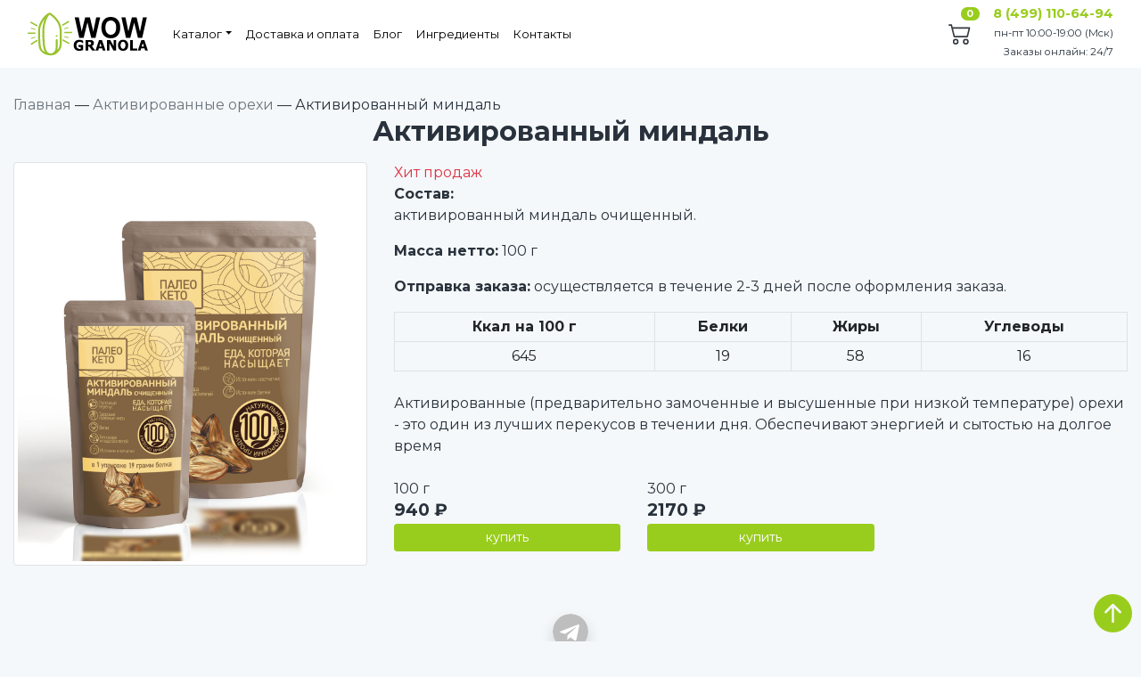

--- FILE ---
content_type: text/html; charset=UTF-8
request_url: https://wowgranola.ru/aktivirovannye-orehi/aktivirovanniy-mindal
body_size: 6879
content:
<!DOCTYPE html>
<html lang="ru">
<head>
    <meta charset="utf-8">
    <meta http-equiv="X-UA-Compatible" content="IE=edge">
    <meta name="viewport" content="width=device-width, initial-scale=1, shrink-to-fit=no">
    <meta name="csrf-token" content="PsYxtbwdfrSEpp4iFNG2gZqlh4S7xfoVMrVgiH5a">
    <title>Активированный миндаль</title>
    <meta name="yandex-verification" content="e5858f321ded3785" />
    <meta name="facebook-domain-verification" content="9ljwo7o4rkjc016zrayafnive6rooc" />
	<meta name="description" content="">
	<meta name="keywords" content="Активированный миндаль">

	<meta property="og:title" content="Активированный миндаль">
	<meta property="og:description" content="">
	<meta property="og:type" content="website">
	<meta property="og:url" content="https://wowgranola.ru/aktivirovannye-orehi/aktivirovanniy-mindal">
	<meta property="og:image" content="https://wowgranola.ru/products/QwcnNaFpdYZRa9y7kNu7U6IdcBPSzNmwXzsf4wi5.jpeg">

	<link href="https://fonts.googleapis.com/css?family=Roboto:100,400,700" rel="stylesheet">
    <link href="https://wowgranola.ru/css/app.css?v=62sdf34" rel="stylesheet">
    <script src="https://cdn.jsdelivr.net/npm/@cdek-it/widget@3"></script>

    
    <style>
	.collapsed > .when-open,
	.not-collapsed > .when-closed {
	  display: none;
	}
	.badge-primary {
	    background-color: #99cd1d;
	}
	.btn-primary {
	    background-color: #99cd1d;
	    border-color: #99cd1d;
	}
	.btn-primary:hover {
	    background-color: #7eac10;
	    border-color: #7eac10;
	}
	.btn-primary:active {
	    background-color: #7eac10;
	    border-color: #7eac10;
	}
	.btn-outline-primary.disabled, .btn-outline-primary:disabled {
	    color: #7eac10;
	}
	.btn-outline-primary:hover {
	    color: #fff;
	}
	.btn-outline-primary {
	    color: #99cd1d;
	    border-color: #99cd1d;
	}
	.btn-outline-primary:hover {
	    background-color: #7eac10 !important;
	    border-color: #7eac10 !important;
	}
	.text-primary {
	    color: #99cd1d !important;
	}
	a {
	    color: #99cd1d;
	}
	a:hover {
	    color: #7eac10;
	}
	.container {
	    max-width: 1400px !important;
	}
	</style>

</head>
<body>
	<div id="app">
		<!--

<div class="lead text-white w-100 text-center" style="background-color: rgb(247, 20, 85); position: fixed; z-index: 999; height: 60px; line-height: 60px;">
<div class="d-block d-md-none" style="font-size: .6rem;">Важна бесплатная доставка? Оформите заказ на <b-button size="sm" style="background-color: #005cff;" pill href="https://www.ozon.ru/seller/wowgranola-486104/?miniapp=seller_486104">OZON</b-button></div>
<div class="d-none d-md-block">Важна бесплатная доставка? Оформите заказ на <b-button style="background-color: #005cff;" pill href="https://www.ozon.ru/seller/wowgranola-486104/?miniapp=seller_486104">OZON</b-button></div>
</div>
-->




<nav class="navbar sticky-top navbar-expand-md">
	
	

    <div class="container" style="font-size: .9rem;">
	    
	    
        <a class="navbar-brand" href="https://wowgranola.ru">
<!--             WowGranola -->
			<img src="/img/logo.svg" style="height: 50px;" />
        </a>
        
        
        
        
        
        <b-icon-list class="d-block d-md-none" font-scale="1.8" data-toggle="collapse" data-target="#navbarSupportedContent"></b-icon-list>
        
        <a class="d-block d-md-none" href="tel:+74991106494" class="text-decoration-none">
            <b-icon-telephone font-scale="1.8" class="text-dark"></b-icon-telephone>
        </a>
        
        <cart-info class="d-block d-md-none"></cart-info>
        
        
        
        
        
        <div class="collapse navbar-collapse" id="navbarSupportedContent">
            <ul class="nav navbar-nav mr-auto text-center">
                <li class="nav-item dropdown">
					<a class="nav-link dropdown-toggle" href="/">Каталог</a>
                    <button class="dropdown-toggle-mobile">
                        <svg class="bi bi-caret-down-fill" width="10px" height="10px" viewBox="0 0 16 16" fill="currentColor" xmlns="http://www.w3.org/2000/svg">
                            <path d="M7.247 11.14L2.451 5.658C1.885 5.013 2.345 4 3.204 4h9.592a1 1 0 01.753 1.659l-4.796 5.48a1 1 0 01-1.506 0z"/>
                        </svg>
                    </button>
                    
                    
<!--                     
	
	Гранола
	Орехи, семечки и ягоды
	Приправы и специи -> салатный микс и пикантный микс с морской солью
	 -->
                    
					<ul class="dropdown-menu">
						
						
						
						<li class="dropright">
                            <a class="dropdown-item bold" href="/wow-granola-box">Wow Granola Box <span class="text-danger">–20%</span></a>
                        </li>
						
						<hr class="divider" />
						
                        <li class="dropright">
                            <a class="dropdown-item bold" href="/granola.html">Гранола</a>
                            <button class="dropdown-toggle-mobile">
                                <svg class="bi bi-caret-down-fill" width="10px" height="10px" viewBox="0 0 16 16" fill="currentColor" xmlns="http://www.w3.org/2000/svg">
                                    <path d="M7.247 11.14L2.451 5.658C1.885 5.013 2.345 4 3.204 4h9.592a1 1 0 01.753 1.659l-4.796 5.48a1 1 0 01-1.506 0z"/>
                                </svg>
                            </button>
                            
                            
                           <a class="dropdown-item" href="/nut-granola"><b-icon-chevron-right></b-icon-chevron-right> Ореховая гранола</a>
                           <a class="dropdown-item" href="/orehovaya-granola-max"><b-icon-chevron-right></b-icon-chevron-right> Ореховая гранола MAX упаковки</a>
                           <a class="dropdown-item" href="/detskaya-granola"><b-icon-chevron-right></b-icon-chevron-right> Гранола для детей</a>
<!--
                            <ul class="dropdown-menu">
                                <li><a class="dropdown-item" href="/nut-granola">Ореховая гранола</a></li>
                                <li><a class="dropdown-item" href="/detskaya-granola">Гранола для детей</a></li>
                            </ul>
-->
                        </li>
                        
                        <hr class="divider" />

                        <li class="dropright">
                            <a class="dropdown-item bold" href="/activated-nuts-seeds">Орехи, семечки, ягоды</a>
                            <button class="dropdown-toggle-mobile">
                                <svg class="bi bi-caret-down-fill" width="10px" height="10px" viewBox="0 0 16 16" fill="currentColor" xmlns="http://www.w3.org/2000/svg">
                                    <path d="M7.247 11.14L2.451 5.658C1.885 5.013 2.345 4 3.204 4h9.592a1 1 0 01.753 1.659l-4.796 5.48a1 1 0 01-1.506 0z"/>
                                </svg>
                            </button>
                            
                            <a class="dropdown-item" href="/aktivirovannye-orehi"><b-icon-chevron-right></b-icon-chevron-right> Активированные орехи</a>
                            <a class="dropdown-item" href="/activated-seeds"><b-icon-chevron-right></b-icon-chevron-right> Активированные семечки и ядра</a>
                            
<!--
                            <ul class="dropdown-menu">
                                <li><a class="dropdown-item" href="/activated-nuts">Активированные орехи</a></li>
                                <li><a class="dropdown-item" href="/activated-seeds">Семечки и ядра Ягоды</a></li>
                            </ul>
-->
                        </li>
                        
                        <hr class="divider" />

                        <li class="dropright">
                            <a class="dropdown-item bold" href="/berries">Ягоды</a>
                        </li>
                        
                        <hr class="divider" />
                        
                        <li class="dropright">
                            <a class="dropdown-item bold" href="/spice">Приправы</a>
                        </li>
                    </ul>
				</li>
				<li class="nav-item dropdown">
					<a class="nav-link " href="https://wowgranola.ru/delivery">Доставка и оплата</a>
                    
                </li>

				<li class="nav-item dropdown">
                    <a class="nav-link " href="https://wowgranola.ru/blog">Блог</a>
                    
                </li>
                <li class="nav-item dropdown">
                    <a class="nav-link " href="https://wowgranola.ru/ingredienty">Ингредиенты</a>
                </li>
<!--
				<li class="nav-item dropdown">
                    <a class="nav-link dropdown-toggle">Важное</a>
                    <button class="dropdown-toggle-mobile">
                        <svg class="bi bi-caret-down-fill" width="10px" height="10px" viewBox="0 0 16 16" fill="currentColor" xmlns="http://www.w3.org/2000/svg">
                            <path d="M7.247 11.14L2.451 5.658C1.885 5.013 2.345 4 3.204 4h9.592a1 1 0 01.753 1.659l-4.796 5.48a1 1 0 01-1.506 0z"/>
                        </svg>
                    </button>
                    <ul class="dropdown-menu">
                        <li><a class="dropdown-item" href="https://wowgranola.ru/certificates">Подарочные сертификаты</a></li>
                    </ul>
-->
                </li>
				<li class="nav-item"><a class="nav-link " href="https://wowgranola.ru/contact">Контакты</a></li>
            </ul>

            <hr class="d-block d-md-none" />




                    <div class="ml-auto text-right d-none d-md-block">
		                <cart-info></cart-info>
		            </div>
                    
                    <div class="ml-4 text-center text-md-right">
		                <p class="mb-0 bold" style="margin-top: -4px;"><a href="tel:+74991106494" class="text-decoration-none">8 (499) 110-64-94</a></p>
		                <small>
		                пн-пт 10:00-19:00 (Мск)<br />
						Заказы онлайн: 24/7
						</small>
		            </div>


            
        </div>
    </div>
</nav>
		
<section class="container text-center text-md-left">
    <div class="breadcrumbs text-left" itemscope itemtype="http://schema.org/BreadcrumbList">
        <span itemscope itemprop="itemListElement" itemtype="http://schema.org/ListItem">
            <a itemprop="item" class="text-muted" href="https://wowgranola.ru">
                <meta itemprop="position" content="1">
                <span itemprop="name">Главная</span>
            </a>
        </span>
        —
        <span itemscope itemprop="itemListElement" itemtype="http://schema.org/ListItem">
            <a itemprop="item" class="text-muted" href="/aktivirovannye-orehi">
                <meta itemprop="position" content="2">
                <span itemprop="name">Активированные орехи</span>
            </a>
        </span>
        —
        <span itemscope itemprop="itemListElement" itemtype="http://schema.org/ListItem">
            <meta itemprop="position" content="3">
            <span itemprop="name">Активированный миндаль</span>
        </span>
    </div>

    <h3 class="text-center mb-3 bold">Активированный миндаль</h3>



    <div class="row">

        <div class="col-12 col-md-4">
            <img class="img-thumbnail mb-3 mb-md-0" src="/products/QwcnNaFpdYZRa9y7kNu7U6IdcBPSzNmwXzsf4wi5.jpeg" alt="Активированный миндаль">
                    </div>
        <div class="col-12 col-md-8">
            <p class="text-danger mb-0">Хит продаж</p>
            
                        <p class="card-text"><b>Состав:</b><br />активированный миндаль очищенный.</p>
            
            
                        <p class="card-text"><b>Масса нетто:</b> 100 г</p>
            
            
                            <p class="card-text"><b>Отправка заказа:</b> осуществляется в течение 2-3 дней после оформления заказа.</p>
            
                        <div class="card-text">
                <table class="table table-bordered table-hover table-sm text-center mb-4">
                    <tr><td class="bold">Ккал на 100 г</td><td class="bold">Белки</td><td class="bold">Жиры</td><td class="bold">Углеводы</td></tr>
                    <tr><td>645</td><td>19</td><td>58</td><td>16</td></tr>
                </table>
            </div>
            
                            <div class="card-text mt-2">Активированные (предварительно замоченные и высушенные при низкой температуре) орехи - это один из лучших перекусов в течении дня. Обеспечивают энергией и сытостью на долгое время</div><br>
            
            <div class="row">
                <div class="col-12 col-md-8">
                    
                        
                        	
					
					
					<b-row>
					
												
						
						
                        <b-col>
							<add :product="{&quot;id&quot;:4,&quot;active&quot;:1,&quot;sort&quot;:null,&quot;photo&quot;:&quot;products\/QwcnNaFpdYZRa9y7kNu7U6IdcBPSzNmwXzsf4wi5.jpeg&quot;,&quot;data&quot;:null,&quot;category_id&quot;:&quot;2&quot;,&quot;status_id&quot;:1,&quot;status_xl_id&quot;:1,&quot;name&quot;:&quot;\u0410\u043a\u0442\u0438\u0432\u0438\u0440\u043e\u0432\u0430\u043d\u043d\u044b\u0439 \u043c\u0438\u043d\u0434\u0430\u043b\u044c&quot;,&quot;ozon&quot;:null,&quot;alias&quot;:&quot;aktivirovanniy-mindal&quot;,&quot;composition&quot;:&quot;\u0430\u043a\u0442\u0438\u0432\u0438\u0440\u043e\u0432\u0430\u043d\u043d\u044b\u0439 \u043c\u0438\u043d\u0434\u0430\u043b\u044c \u043e\u0447\u0438\u0449\u0435\u043d\u043d\u044b\u0439&quot;,&quot;proteins&quot;:&quot;19&quot;,&quot;fats&quot;:&quot;58&quot;,&quot;carbohydrates&quot;:&quot;16&quot;,&quot;kcal&quot;:&quot;645&quot;,&quot;weight&quot;:100,&quot;weight_xl&quot;:300,&quot;description&quot;:&quot;\u0410\u043a\u0442\u0438\u0432\u0438\u0440\u043e\u0432\u0430\u043d\u043d\u044b\u0435 (\u043f\u0440\u0435\u0434\u0432\u0430\u0440\u0438\u0442\u0435\u043b\u044c\u043d\u043e \u0437\u0430\u043c\u043e\u0447\u0435\u043d\u043d\u044b\u0435 \u0438 \u0432\u044b\u0441\u0443\u0448\u0435\u043d\u043d\u044b\u0435 \u043f\u0440\u0438 \u043d\u0438\u0437\u043a\u043e\u0439 \u0442\u0435\u043c\u043f\u0435\u0440\u0430\u0442\u0443\u0440\u0435) \u043e\u0440\u0435\u0445\u0438 - \u044d\u0442\u043e \u043e\u0434\u0438\u043d \u0438\u0437 \u043b\u0443\u0447\u0448\u0438\u0445 \u043f\u0435\u0440\u0435\u043a\u0443\u0441\u043e\u0432 \u0432 \u0442\u0435\u0447\u0435\u043d\u0438\u0438 \u0434\u043d\u044f. \u041e\u0431\u0435\u0441\u043f\u0435\u0447\u0438\u0432\u0430\u044e\u0442 \u044d\u043d\u0435\u0440\u0433\u0438\u0435\u0439 \u0438 \u0441\u044b\u0442\u043e\u0441\u0442\u044c\u044e \u043d\u0430 \u0434\u043e\u043b\u0433\u043e\u0435 \u0432\u0440\u0435\u043c\u044f&quot;,&quot;description_header&quot;:null,&quot;cost_price&quot;:293,&quot;price&quot;:940,&quot;price_old&quot;:null,&quot;price_rec&quot;:null,&quot;price_xl&quot;:2170,&quot;price_xl_old&quot;:null,&quot;badge&quot;:&quot;\u0425\u0438\u0442 \u043f\u0440\u043e\u0434\u0430\u0436&quot;,&quot;created_at&quot;:null,&quot;updated_at&quot;:&quot;2024-12-06 18:32:51&quot;,&quot;status&quot;:{&quot;id&quot;:1,&quot;text&quot;:&quot;\u041a\u0443\u043f\u0438\u0442\u044c&quot;,&quot;availability&quot;:1,&quot;created_at&quot;:null,&quot;updated_at&quot;:null}}" measure="г" :status="1"></add>
                        </b-col>
                    
                    
                    
																				<b-col>
								<add :product="{&quot;id&quot;:499999,&quot;active&quot;:1,&quot;sort&quot;:null,&quot;photo&quot;:&quot;products\/QwcnNaFpdYZRa9y7kNu7U6IdcBPSzNmwXzsf4wi5.jpeg&quot;,&quot;data&quot;:null,&quot;category_id&quot;:&quot;2&quot;,&quot;status_id&quot;:1,&quot;status_xl_id&quot;:1,&quot;name&quot;:&quot;\u0410\u043a\u0442\u0438\u0432\u0438\u0440\u043e\u0432\u0430\u043d\u043d\u044b\u0439 \u043c\u0438\u043d\u0434\u0430\u043b\u044c&quot;,&quot;ozon&quot;:null,&quot;alias&quot;:&quot;aktivirovanniy-mindal&quot;,&quot;composition&quot;:&quot;\u0430\u043a\u0442\u0438\u0432\u0438\u0440\u043e\u0432\u0430\u043d\u043d\u044b\u0439 \u043c\u0438\u043d\u0434\u0430\u043b\u044c \u043e\u0447\u0438\u0449\u0435\u043d\u043d\u044b\u0439&quot;,&quot;proteins&quot;:&quot;19&quot;,&quot;fats&quot;:&quot;58&quot;,&quot;carbohydrates&quot;:&quot;16&quot;,&quot;kcal&quot;:&quot;645&quot;,&quot;weight&quot;:300,&quot;weight_xl&quot;:300,&quot;description&quot;:&quot;\u0410\u043a\u0442\u0438\u0432\u0438\u0440\u043e\u0432\u0430\u043d\u043d\u044b\u0435 (\u043f\u0440\u0435\u0434\u0432\u0430\u0440\u0438\u0442\u0435\u043b\u044c\u043d\u043e \u0437\u0430\u043c\u043e\u0447\u0435\u043d\u043d\u044b\u0435 \u0438 \u0432\u044b\u0441\u0443\u0448\u0435\u043d\u043d\u044b\u0435 \u043f\u0440\u0438 \u043d\u0438\u0437\u043a\u043e\u0439 \u0442\u0435\u043c\u043f\u0435\u0440\u0430\u0442\u0443\u0440\u0435) \u043e\u0440\u0435\u0445\u0438 - \u044d\u0442\u043e \u043e\u0434\u0438\u043d \u0438\u0437 \u043b\u0443\u0447\u0448\u0438\u0445 \u043f\u0435\u0440\u0435\u043a\u0443\u0441\u043e\u0432 \u0432 \u0442\u0435\u0447\u0435\u043d\u0438\u0438 \u0434\u043d\u044f. \u041e\u0431\u0435\u0441\u043f\u0435\u0447\u0438\u0432\u0430\u044e\u0442 \u044d\u043d\u0435\u0440\u0433\u0438\u0435\u0439 \u0438 \u0441\u044b\u0442\u043e\u0441\u0442\u044c\u044e \u043d\u0430 \u0434\u043e\u043b\u0433\u043e\u0435 \u0432\u0440\u0435\u043c\u044f&quot;,&quot;description_header&quot;:null,&quot;cost_price&quot;:293,&quot;price&quot;:2170,&quot;price_old&quot;:null,&quot;price_rec&quot;:null,&quot;price_xl&quot;:2170,&quot;price_xl_old&quot;:null,&quot;badge&quot;:&quot;\u0425\u0438\u0442 \u043f\u0440\u043e\u0434\u0430\u0436&quot;,&quot;created_at&quot;:null,&quot;updated_at&quot;:&quot;2024-12-06 18:32:51&quot;,&quot;status&quot;:{&quot;id&quot;:1,&quot;text&quot;:&quot;\u041a\u0443\u043f\u0438\u0442\u044c&quot;,&quot;availability&quot;:1,&quot;created_at&quot;:null,&quot;updated_at&quot;:null}}" measure="г" :status="1"></add>
							</b-col>
							
							
												
					</b-row>
				
				
				
				
                                    </div>
            </div>
        </div>
    </div>
</section>

		<!-- <section class="text-center text-md-left"><div class="container">

	<h3 class="text-center mb-4 bold">Основатели</h3>

	<div class="row text-center">

		<div class="col-12 col-md-4 mb-4 mb-md-0">
			<a href="https://wowgranola.ru/about/katya-young"><img src="/img/kate_2.jpg" alt="Катя Янг" class="img-thumbnail rounded-circle mb-2" style="max-width: 200px;"></a>
			<h5 class="mb-1">Катя Янг</h5>
			<p class="mb-2"><a href="https://wowgranola.ru/about/katya-young">узнать подробнее</a></p>
			<p class="mb-0"><a href="https://instagram.com/wow.so.young" target="_blank"><img src="/img/Instagram.jpg" width="30" alt="Instagram" /></a></p>
		</div>

		<div class="col-12 col-md-4 mb-4 mb-md-0">
			<a href="https://wowgranola.ru/about/julia-smirnova"><img src="/img/julia.png" alt="Катя Янг" class="img-thumbnail rounded-circle mb-2" style="max-width: 200px;"></a>
			<h5 class="mb-1">Юлия Смирнова</h5>
			<p class="mb-2"><a href="https://wowgranola.ru/about/julia-smirnova">узнать подробнее</a></p>
			<p class="mb-0"><a href="https://instagram.com/jul.smirnova" target="_blank"><img src="/img/Instagram.jpg" width="30" alt="Instagram" /></a></p>
		</div>

		<div class="col-12 col-md-4">
			<a href="https://wowgranola.ru/about/anton-smirnov"><img src="/img/anton.png" alt="Антон Смирнов" class="img-thumbnail rounded-circle mb-2" style="max-width: 200px;"></a>
			<h5 class="mb-1">Антон Смирнов</h5>
			<p class="mb-2"><a href="https://wowgranola.ru/about/anton-smirnov">узнать подробнее</a></p>
			<p class="mb-0"><a href="https://instagram.com/antonsmirnovblog/" target="_blank"><img src="/img/Instagram.jpg" width="30" alt="Instagram" /></a></p>
		</div>

	</div>

</div></section><hr />
  -->


<section class="border-bottom py-4 text-center">
	<a href="https://t.me/wowgranola" target="_blank" class="text-dark">
		<img class="shadow rounded-circle mx-1" src="/img/icons/telegram.svg" alt="" style="width: 40px;" />
		<h5 class="mt-2 bold">Подпишись на наш канал, где мы развеиваем мифы<br class="d-none d-md-block" /> про полезное питание и здоровый образ жизни</h5>
	</a>
</section>



<footer><div class="container text-center text-md-left">
	<div class="row">
		<div class="col-12 col-md-3">
			<h5><b>Каталог</b></h5>
			<ul class="list-unstyled">
				<li><a href="/granola.html">Гранола</a></li>
				<li><a href="/activated-nuts-seeds">Орехи, семечки, ягоды</a></li>
				<li><a href="https://wowgranola.ru/perekusy">Перекусы</a></li>
				<li><a href="/spice">Приправы</a></li>
				<li><a href="/berries">Ягоды</a></li>
			</ul>
		</div>
		
				<div class="col-12 col-md-3">
			<h5><b>Доставка по городам</b></h5>
			<ul class="list-unstyled">
									<li><a href="granola-v-sankt-peterburge">Гранола в Санкт-Петербурге</a></li>
									<li><a href="granola-v-nizhnem-novgorode">Гранола в Нижнем Новгороде</a></li>
									<li><a href="granola-v-novosibirske">Гранола в Новосибирске</a></li>
									<li><a href="granola-v-ekaterinburge">Гранола в Екатеринбурге</a></li>
									<li><a href="granola-v-kazani">Гранола в Казани</a></li>
											</ul>
		</div>
				<div class="col-12 col-md-3">
			<h5><b>Контакты</b></h5>
			<p>
				<b>E-mail:</b> <a href="mailto:wowgranola@gmail.com">wowgranola@gmail.com</a><br>
				<b>Адрес:</b> г. Москва, Турчанинов переулок, д. 2а</p>
		</div>
		
		<div class="col-12 col-md-3">
			<ul class="list-unstyled">
				<li><a href="/delivery">Доставка и оплата</a></li>
				<li><a href="/privacy-policy">Политика конфиденциальности</a></li>
				<li><a href="/oferta">Оферта</a></li>
			</ul>
		</div>
	</div>
</div></footer>

<section class="bg-white py-3"><div class="container text-center">
<small>Разработано в <a href="https://parapixel.ru" target="_blank">parapixel.ru</a></small>
</div></section>

<scroll-to-top></scroll-to-top>

	</div>
	
	
	
	<script src="https://wowgranola.ru/js/app2025.js"></script>
	
	

	
<!--
	<script type="text/javascript">
  document.addEventListener('DOMContentLoaded', () => 
    new window.CDEKWidget({
      from: 'Москва',
      root: 'sdek',
      apiKey: '63364611-7704-42c2-a1d7-3268c892bc85',
      servicePath: 'https://wowgranola.ru/service.php',
      defaultLocation: 'Москва',
      hideDelivery: true,
      hideAddress: true,
      onChoose: function(wat) {
        if (window?.__VUE_DEVTOOLS_GLOBAL_HOOK__?.Vue) {
          const vue = window.__VUE_DEVTOOLS_GLOBAL_HOOK__.Vue;
          if (vue.prototype?.$store) {
            vue.prototype.$store.dispatch('set_address_sdek', wat.cityName + ', ' + wat.PVZ.Address);
          }
        }
        // alert можно включить при необходимости:
        // alert('Вы выбрали ПВЗ: ' + wat.cityName + ', ' + wat.PVZ.Address);
      }
    })
  );
</script>
-->

	
	
<!-- Yandex.Metrika counter -->
<script type="text/javascript" >
   (function(m,e,t,r,i,k,a){m[i]=m[i]||function(){(m[i].a=m[i].a||[]).push(arguments)};
   m[i].l=1*new Date();k=e.createElement(t),a=e.getElementsByTagName(t)[0],k.async=1,k.src=r,a.parentNode.insertBefore(k,a)})
   (window, document, "script", "https://mc.yandex.ru/metrika/tag.js", "ym");

   ym(87912558, "init", {
        clickmap:true,
        trackLinks:true,
        accurateTrackBounce:true,
        webvisor:true
   });
</script>
<noscript><div><img src="https://mc.yandex.ru/watch/87912558" style="position:absolute; left:-9999px;" alt="" /></div></noscript>
<!-- /Yandex.Metrika counter -->

	
	

</body>
</html>

--- FILE ---
content_type: image/svg+xml
request_url: https://wowgranola.ru/img/logo.svg
body_size: 5895
content:
<?xml version="1.0" encoding="utf-8"?>
<!-- Generator: Adobe Illustrator 26.3.1, SVG Export Plug-In . SVG Version: 6.00 Build 0)  -->
<svg version="1.1" id="Слой_1" xmlns="http://www.w3.org/2000/svg" xmlns:xlink="http://www.w3.org/1999/xlink" x="0px" y="0px"
	 viewBox="0 0 234.5 84.2" style="enable-background:new 0 0 234.5 84.2;" xml:space="preserve">
<style type="text/css">
	.st0{fill-rule:evenodd;clip-rule:evenodd;fill:#98C32E;}
</style>
<g>
	<path d="M97.9,49.8l-8.7-39H97l5.5,26.8l6.7-26.8h8.9l6.4,27.2l5.6-27.2h7.5l-8.9,39h-8l-7.3-29.2l-7.3,29.2H97.9L97.9,49.8z
		 M139.9,30.5c0-4,0.6-7.3,1.7-10c0.8-2,2-3.8,3.4-5.4c1.4-1.6,3-2.8,4.8-3.5c2.3-1,4.9-1.5,7.9-1.5c5.4,0,9.8,1.8,13,5.4
		c3.3,3.6,4.9,8.5,4.9,14.9c0,6.3-1.6,11.2-4.9,14.8c-3.2,3.6-7.6,5.3-13,5.3c-5.5,0-9.8-1.8-13.1-5.3
		C141.5,41.6,139.9,36.7,139.9,30.5L139.9,30.5z M147.5,30.3c0,4.4,1,7.8,2.9,10.1c1.9,2.3,4.4,3.4,7.3,3.4c3,0,5.4-1.1,7.3-3.4
		c1.9-2.3,2.9-5.7,2.9-10.2c0-4.5-0.9-7.8-2.8-10c-1.9-2.2-4.3-3.3-7.4-3.3c-3.1,0-5.5,1.1-7.4,3.3
		C148.5,22.4,147.5,25.8,147.5,30.3L147.5,30.3z M186.5,49.8l-8.7-39h7.7l5.5,26.8l6.7-26.8h8.9L213,38l5.6-27.2h7.5l-8.9,39h-8
		L202,20.6l-7.3,29.2H186.5L186.5,49.8z"/>
	<path d="M105.3,72.6c-0.9,0.4-2,0.7-3.4,1.1c-1.4,0.3-2.8,0.5-4.2,0.5c-3.1,0-5.7-0.9-7.5-2.7c-1.9-1.8-2.8-4.4-2.8-7.7
		c0-3.1,0.9-5.7,2.8-7.6c1.9-1.9,4.4-2.8,7.7-2.8c1.7,0,3,0.2,4.1,0.5c1.1,0.3,2.1,0.8,3.3,1.3v4.7h-0.5c-0.2-0.2-0.6-0.5-1-0.8
		c-0.5-0.3-0.9-0.6-1.3-0.9c-0.5-0.3-1.1-0.5-1.7-0.7c-0.7-0.2-1.4-0.3-2.1-0.3c-0.9,0-1.6,0.1-2.4,0.4c-0.7,0.3-1.3,0.7-1.9,1.2
		c-0.5,0.5-0.9,1.2-1.3,2.1c-0.3,0.8-0.5,1.8-0.5,2.9c0,2.3,0.6,4.1,1.8,5.2c1.2,1.1,2.8,1.7,4.8,1.7c0.2,0,0.4,0,0.6,0
		c0.2,0,0.5,0,0.6,0v-3.9h-3.9v-3.8h8.8V72.6L105.3,72.6z M128.5,73.7h-6.1l-5.6-7.4h-1.8v7.4h-5v-20h8.1c1.1,0,2.1,0.1,2.9,0.2
		c0.8,0.1,1.6,0.4,2.3,0.9c0.7,0.5,1.3,1,1.7,1.7c0.4,0.7,0.6,1.6,0.6,2.7c0,1.5-0.3,2.8-1,3.7c-0.7,1-1.6,1.7-2.8,2.3L128.5,73.7
		L128.5,73.7z M120.3,59.8c0-0.5-0.1-0.9-0.3-1.3c-0.2-0.4-0.5-0.6-1-0.8c-0.3-0.1-0.7-0.2-1-0.3c-0.4,0-0.9-0.1-1.4-0.1h-1.7v5.4
		h1.4c0.7,0,1.3,0,1.8-0.1c0.5-0.1,0.9-0.3,1.2-0.5c0.3-0.2,0.6-0.6,0.7-0.9C120.3,60.8,120.3,60.4,120.3,59.8L120.3,59.8z
		 M128.6,73.7l6.8-20h5.5l6.8,20h-5.2l-1.2-4.1h-6.3l-1.2,4.1H128.6L128.6,73.7z M140.1,66l-2.1-6.6L136,66H140.1L140.1,66z
		 M167.6,73.7h-4.8l-7.8-14v14h-4.6v-20h6.2l6.4,11.5V53.7h4.6V73.7L167.6,73.7z M190.7,63.7c0,3.2-0.9,5.8-2.6,7.6
		c-1.7,1.9-4.1,2.8-7.1,2.8c-3,0-5.4-0.9-7.1-2.8c-1.7-1.9-2.6-4.4-2.6-7.6c0-3.2,0.9-5.8,2.6-7.6c1.7-1.9,4.1-2.8,7.1-2.8
		c3,0,5.4,0.9,7.1,2.8C189.8,57.9,190.7,60.5,190.7,63.7L190.7,63.7z M185.5,63.7c0-1.2-0.1-2.2-0.4-3c-0.2-0.8-0.6-1.5-1-2.1
		c-0.4-0.5-0.9-0.9-1.5-1.2c-0.5-0.2-1.1-0.4-1.7-0.4c-0.6,0-1.2,0.1-1.7,0.3c-0.5,0.2-1,0.6-1.5,1.2c-0.4,0.5-0.7,1.2-1,2.1
		c-0.3,0.9-0.4,1.9-0.4,3.1c0,1.2,0.1,2.3,0.4,3.1c0.2,0.8,0.6,1.5,1,2c0.4,0.6,0.9,1,1.5,1.2c0.5,0.2,1.1,0.4,1.7,0.4
		c0.6,0,1.2-0.1,1.7-0.4c0.6-0.3,1-0.7,1.4-1.2c0.4-0.6,0.8-1.3,1-2C185.4,66,185.5,65,185.5,63.7L185.5,63.7z M207.8,73.7h-13.4
		v-20h5v16.2h8.3V73.7L207.8,73.7z M208.9,73.7l6.8-20h5.5l6.8,20h-5.2l-1.2-4.1h-6.3l-1.2,4.1H208.9L208.9,73.7z M220.4,66
		l-2.1-6.6l-2.1,6.6H220.4L220.4,66z"/>
	<path class="st0" d="M33.1,23.7c-1.1,4.6-1.5,10-1.6,15.7c0,5.7,0.3,11.7,0.7,17.3c0.4,5.5,1,11,2.6,15.2c1.4,3.8,3.7,6.5,7.5,7
		c0.9,0.1,1.7,0.2,2.5,0.1c2.1-0.4,4.2-1.5,5.8-3.4c1.4-1.7,2.3-4,2.5-7c0.4-5.6,0.3-12.1,0.2-14.9c0-0.8,0.6-1.5,1.4-1.5l0.7,0
		c0.4,0,0.8,0.1,1.1,0.4c0.3,0.3,0.5,0.6,0.5,1c0.1,2.9,0.2,9.6-0.2,15.3c-0.1,1.5-0.4,2.9-0.8,4.1c0.8-1,1.5-2,2.2-3
		C61,66,61,62.4,61,49.5c0-3.2,0-6.9,0-11.2C61.2,19,45.1,8.1,41.7,6C37.8,7.7,34,20,33.1,23.7L33.1,23.7z M7.3,51.2
		c-0.4,0.1-0.9-0.1-1-0.5c-0.1-0.4,0.1-0.9,0.5-1l7.1-2c0.4-0.1,0.9,0.1,1,0.5c0.1,0.4-0.1,0.9-0.5,1L7.3,51.2L7.3,51.2z M70.1,33.1
		c-0.4,0.1-0.9-0.1-1-0.5c-0.1-0.4,0.1-0.9,0.5-1l7.1-2c0.4-0.1,0.9,0.1,1,0.5c0.1,0.4-0.1,0.9-0.5,1L70.1,33.1L70.1,33.1z
		 M6.6,32.4c-0.4-0.1-0.7-0.5-0.6-1c0.1-0.4,0.5-0.7,1-0.6l7.2,1.8c0.4,0.1,0.7,0.5,0.6,1c-0.1,0.4-0.5,0.7-1,0.6L6.6,32.4L6.6,32.4
		z M70,48.2c-0.4-0.1-0.7-0.5-0.6-1c0.1-0.4,0.5-0.7,1-0.6l7.2,1.8c0.4,0.1,0.7,0.5,0.6,1c-0.1,0.4-0.5,0.7-1,0.6L70,48.2L70,48.2z
		 M5.8,21.6c-0.7-0.4-0.9-1.2-0.5-1.8c0.4-0.7,1.2-0.9,1.8-0.5l11,6.1c0.7,0.4,0.9,1.2,0.5,1.8c-0.4,0.7-1.2,0.9-1.8,0.5L5.8,21.6
		L5.8,21.6z M66.5,55.1c-0.7-0.4-0.9-1.2-0.5-1.8c0.4-0.7,1.2-0.9,1.8-0.5l11,6.1c0.7,0.4,0.9,1.2,0.5,1.8c-0.4,0.7-1.2,0.9-1.8,0.5
		L66.5,55.1L66.5,55.1z M7.9,62.5c-0.6,0.4-1.5,0.2-1.9-0.5c-0.4-0.6-0.2-1.5,0.5-1.9l10.7-6.5c0.6-0.4,1.5-0.2,1.9,0.5
		c0.4,0.6,0.2,1.5-0.5,1.9L7.9,62.5L7.9,62.5z M67.3,26.7c-0.6,0.4-1.5,0.2-1.9-0.5c-0.4-0.6-0.2-1.5,0.5-1.9l10.7-6.5
		c0.6-0.4,1.5-0.2,1.9,0.5c0.4,0.6,0.2,1.5-0.5,1.9L67.3,26.7L67.3,26.7z M1.4,42.3C0.6,42.4,0,41.8,0,41c0-0.7,0.6-1.4,1.3-1.4
		l12.5-0.2c0.7,0,1.4,0.6,1.4,1.3c0,0.7-0.6,1.4-1.3,1.4L1.4,42.3L1.4,42.3z M70.7,41c-0.7,0-1.4-0.6-1.4-1.3c0-0.7,0.6-1.4,1.3-1.4
		l12.5-0.2c0.7,0,1.4,0.6,1.4,1.3c0,0.7-0.6,1.4-1.3,1.4L70.7,41L70.7,41z M53.2,46.3l0-0.3c0-0.8,0.6-1.5,1.4-1.5l0.7,0
		c0.8,0,1.5,0.6,1.5,1.4l0,0.3c0,0.8-0.6,1.5-1.4,1.5l-0.7,0C53.9,47.7,53.2,47.1,53.2,46.3L53.2,46.3z M29.5,22.9L29.5,22.9
		c-1.2,4.9-1.6,10.6-1.7,16.5c0,5.8,0.3,11.9,0.7,17.5c0.4,5.8,1,11.7,2.8,16.3c0.4,1.2,1,2.3,1.6,3.3c-1.5-0.7-2.8-1.6-3.7-2.5
		c-0.8-0.8-1.5-1.7-2.2-2.8c-0.6-1.1-1.2-2.4-1.7-4c-0.8-2.6-1.4-11.3-1.6-19.9c-0.2-7.9,0-15.7,0.8-18.1c0.8-2.5,1.7-4.9,2.8-7.1
		c1.1-2.3,2.4-4.4,3.7-6.4c0.6-0.8,1.1-1.5,1.6-2.2C31.6,15.8,30.5,18.9,29.5,22.9L29.5,22.9z M54,79.9L54,79.9
		c-2.4,1.6-5.3,2.7-8.8,2.8c-2.7,0.4-6.3-0.1-9.7-1.2c-3.5-1.1-6.8-2.9-8.9-4.9c-1.1-1-2-2.2-2.8-3.5c-0.8-1.3-1.5-2.9-2.1-4.8
		c-0.9-2.9-1.6-12.1-1.8-21c-0.2-8.3,0-16.4,0.9-19.2c0.8-2.7,1.9-5.2,3-7.6c1.2-2.5,2.5-4.8,4-6.9C35.1,3.4,41.6,2.2,41.6,2.2
		l0.7-0.1l0.6,0.3c0.1,0,22.1,12.2,21.8,36c0,4.4,0,8,0,11.1v0c0,13.7,0,17.6-3.3,22.5C59.4,75,57.1,77.8,54,79.9L54,79.9L54,79.9z"
		/>
</g>
</svg>


--- FILE ---
content_type: image/svg+xml
request_url: https://wowgranola.ru/img/icons/telegram.svg
body_size: 760
content:
<?xml version="1.0" encoding="utf-8"?>
<!-- Generator: Adobe Illustrator 26.3.1, SVG Export Plug-In . SVG Version: 6.00 Build 0)  -->
<svg version="1.1" id="Слой_1" xmlns="http://www.w3.org/2000/svg" xmlns:xlink="http://www.w3.org/1999/xlink" x="0px" y="0px"
	 viewBox="0 0 512 512" style="enable-background:new 0 0 512 512;" xml:space="preserve">
<style type="text/css">
	.st0{fill:#BEBEBE;}
	.st1{fill:#FFFFFF;}
</style>
<circle class="st0" cx="256" cy="256" r="256"/>
<path class="st1" d="M117.1,250.5L364,155.3c11.5-4.1,21.5,2.8,17.7,20.1l0,0l-42,198c-3.1,14-11.5,17.5-23.1,10.8l-64-47.2
	l-30.9,29.7c-3.4,3.4-6.3,6.3-12.9,6.3l4.5-65.1L332,200.8c5.2-4.5-1.2-7.1-8-2.6l-146.6,92.3l-63.2-19.7
	C100.5,266.4,100.2,257.1,117.1,250.5L117.1,250.5z"/>
</svg>
